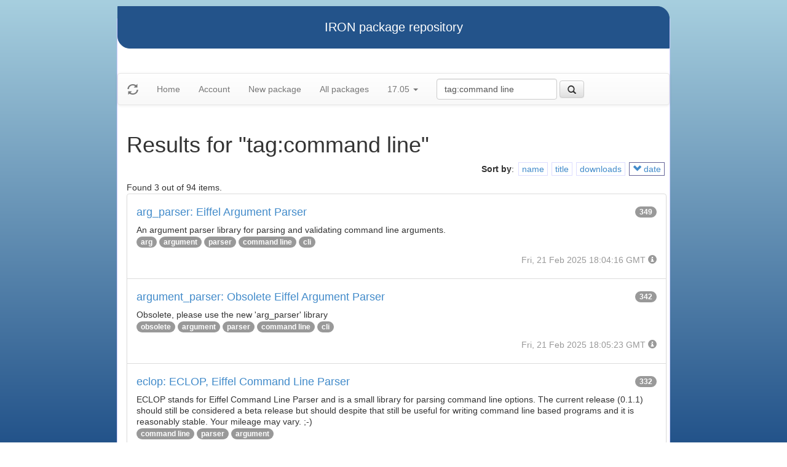

--- FILE ---
content_type: text/html
request_url: https://iron.eiffel.com/repository/17.05/package/?query=tag:command+line&sort-by=-date
body_size: 2510
content:
<html xmlns="http://www.w3.org/1999/xhtml">
<head><title>Results for &quot;tag:command line&quot;</title>
<link rel="stylesheet" href="https://iron.eiffel.com/repository/html/style.css" type="text/css"/>
<link rel="stylesheet" href="https://iron.eiffel.com/repository/html/bootstrap/css/bootstrap.min.css" type="text/css"/>
<link rel="stylesheet" href="https://iron.eiffel.com/repository/html/bootstrap/css/bootstrap-theme.min.css" type="text/css"/>
<script src="//ajax.googleapis.com/ajax/libs/jquery/1.10.2/jquery.min.js"></script>
<script type="text/javascript" src="https://iron.eiffel.com/repository/html/bootstrap/js/bootstrap.min.js"></script>
<script type="text/javascript" src="https://iron.eiffel.com/repository/html/iron.js"></script>
<link rel="stylesheet" href="https://iron.eiffel.com/repository/html/style.css" type="text/css"/>
<script type="text/javascript" src="https://iron.eiffel.com/repository/html/iron.js"></script>

</head>
<body>
<div id="page">
  <div id="header">IRON package repository
  </div>
  <nav class="navbar navbar-default" role="navigation">
		<!-- Brand and toggle get grouped for better mobile display -->
	  <div class="navbar-header">
		<a class="navbar-brand" href="#"><span class="glyphicon glyphicon-refresh"/></a>
	  </div>
		<ul class="nav navbar-nav">
		  
				
				
				<li >
					<a href="/repository">Home</a>
				</li>
				
				
				
				
				<li >
					<a href="/repository/user">Account</a>
				</li>
				
				
				
				
				<li >
					<a href="/repository/17.05/package/create/">New package</a>
				</li>
				
				
				
				
				<li >
					<a href="/repository/17.05/package/">All packages</a>
				</li>
				
				
				
		  
		  
		  
			  <li class="dropdown">
				<a href="#" class="dropdown-toggle" data-toggle="dropdown">
					17.05
					
					<b class="caret"></b>
				</a>
				<ul class="dropdown-menu">
				  
					<li role="presentation"><a role="menuitem" tabindex="-1" href="/repository/25.02/package/?query=tag:command+line&sort-by=-date">25.02</a></li>
				  
					<li role="presentation"><a role="menuitem" tabindex="-1" href="/repository/24.05/package/?query=tag:command+line&sort-by=-date">24.05</a></li>
				  
					<li role="presentation"><a role="menuitem" tabindex="-1" href="/repository/23.09/package/?query=tag:command+line&sort-by=-date">23.09</a></li>
				  
					<li role="presentation"><a role="menuitem" tabindex="-1" href="/repository/22.12/package/?query=tag:command+line&sort-by=-date">22.12</a></li>
				  
					<li role="presentation"><a role="menuitem" tabindex="-1" href="/repository/22.05/package/?query=tag:command+line&sort-by=-date">22.05</a></li>
				  
					<li role="presentation"><a role="menuitem" tabindex="-1" href="/repository/21.11/package/?query=tag:command+line&sort-by=-date">21.11</a></li>
				  
					<li role="presentation"><a role="menuitem" tabindex="-1" href="/repository/20.11/package/?query=tag:command+line&sort-by=-date">20.11</a></li>
				  
					<li role="presentation"><a role="menuitem" tabindex="-1" href="/repository/20.05/package/?query=tag:command+line&sort-by=-date">20.05</a></li>
				  
					<li role="presentation"><a role="menuitem" tabindex="-1" href="/repository/19.12/package/?query=tag:command+line&sort-by=-date">19.12</a></li>
				  
					<li role="presentation"><a role="menuitem" tabindex="-1" href="/repository/19.05/package/?query=tag:command+line&sort-by=-date">19.05</a></li>
				  
					<li role="presentation"><a role="menuitem" tabindex="-1" href="/repository/19.01/package/?query=tag:command+line&sort-by=-date">19.01</a></li>
				  
					<li role="presentation"><a role="menuitem" tabindex="-1" href="/repository/18.11/package/?query=tag:command+line&sort-by=-date">18.11</a></li>
				  
					<li role="presentation"><a role="menuitem" tabindex="-1" href="/repository/18.07/package/?query=tag:command+line&sort-by=-date">18.07</a></li>
				  
					<li role="presentation"><a role="menuitem" tabindex="-1" href="/repository/18.01/package/?query=tag:command+line&sort-by=-date">18.01</a></li>
				  
					<li role="presentation"><a role="menuitem" tabindex="-1" href="/repository/17.05/package/?query=tag:command+line&sort-by=-date">17.05</a></li>
				  
					<li role="presentation"><a role="menuitem" tabindex="-1" href="/repository/17.01/package/?query=tag:command+line&sort-by=-date">17.01</a></li>
				  
					<li role="presentation"><a role="menuitem" tabindex="-1" href="/repository/16.05/package/?query=tag:command+line&sort-by=-date">16.05</a></li>
				  
					<li role="presentation"><a role="menuitem" tabindex="-1" href="/repository/15.12/package/?query=tag:command+line&sort-by=-date">15.12</a></li>
				  
					<li role="presentation"><a role="menuitem" tabindex="-1" href="/repository/15.11/package/?query=tag:command+line&sort-by=-date">15.11</a></li>
				  
					<li role="presentation"><a role="menuitem" tabindex="-1" href="/repository/15.08/package/?query=tag:command+line&sort-by=-date">15.08</a></li>
				  
					<li role="presentation"><a role="menuitem" tabindex="-1" href="/repository/15.01/package/?query=tag:command+line&sort-by=-date">15.01</a></li>
				  
					<li role="presentation"><a role="menuitem" tabindex="-1" href="/repository/14.05/package/?query=tag:command+line&sort-by=-date">14.05</a></li>
				  
					<li role="presentation"><a role="menuitem" tabindex="-1" href="/repository/13.11/package/?query=tag:command+line&sort-by=-date">13.11</a></li>
				  
				</ul>
			  </li>
			
		</ul>
	    
		<ul>
		  <form class="navbar-form navbar-left" role="search" action="https://iron.eiffel.com/repository/17.05/package/">
			  <div class="form-group">
				  <input type="hidden" name="sort-by" value="-date" />
				  <input type="text" class="form-control" placeholder="Search" name="query" 
				  	tooltip="Wildcard are supported" 
					value="tag:command line"></input>
			  </div>
			  <button type="submit" class="btn btn-default" 
				  
	 			    data-toggle="popover" data-html="true" data-placement="left" data-content="Usage: &quot;criterion:value&quot; (note: &quot;value&quot; is aliased with  &quot;text:value&quot;)<br/>
<br/>
Criteria:<br/>
  [name]        name:foo* - packages of short name matching &quot;foo*&quot; pattern<br/>
  [title]       title:base - packages of title &quot;base&quot;<br/>
  [tag]         tag:web - packages tagged &quot;web&quot;<br/>
  [description] description:&quot;advanced usage&quot; - packages with phrase &quot;advanced usage&quot; in their description<br/>
  [owner]       owner:*Caesar - packages published by users with the user names matching &quot;*Caesar&quot;<br/>
  [downloads]   downloads:10 - packages with at least 10 downloads<br/>
  [text]        text:abc - equivalent to &quot;name:abc or title:abc or tag:abc&quot;<br/>
<br/>
Criteria can be combined with &quot;and&quot; (the default), &quot;or&quot; (aliased with prefix &quot;+&quot;), &quot;not&quot; (aliased with prefix &quot;-&quot;).<br/>
Criteria &quot;name&quot;, &quot;title&quot;, &quot;tag&quot; and &quot;description&quot; supports wildcards (*,?).<br/>
" data-trigger="hover"
				  
			  ><span class="glyphicon glyphicon-search"></span>
			  </button>
		  </form>
		</ul>
		
	</nav>
  <div id="main">
  <h1>Results for &quot;tag:command line&quot;</h1>
  
  <ul class="sorters"><strong>Sort by</strong>: <li><a href="?query=tag:command+line&sort-by=name" title="Sort by short name" class="iron-tooltip">name</a></li><li><a href="?query=tag:command+line&sort-by=title" title="Sort by title (i.e full name)" class="iron-tooltip">title</a></li><li><a href="?query=tag:command+line&sort-by=downloads" title="Sort by downloads count" class="iron-tooltip">downloads</a></li><li class="active"><a href="?query=tag:command+line&sort-by=date" title="Sort by last-modified date" class="iron-tooltip"><span class="glyphicon glyphicon-chevron-down"></span> date</a></li></ul><div>Found 3 out of 94 items.</div><ul class="list-group">
<li class="list-group-item">
<a href="/repository/17.05/package/8F057FB0-84BF-434B-A656-B72141741BA6">
<h4>arg_parser: Eiffel Argument Parser
<span class="badge pull-right">349</span>
</h4>
</a>

<p class="list-group-item-text">An argument parser library for parsing and validating command line arguments.
</p>


<p>
<span class="badge"><a href="/repository/17.05/package/?query=tag%3Aarg">arg</a></span> <span class="badge"><a href="/repository/17.05/package/?query=tag%3Aargument">argument</a></span> <span class="badge"><a href="/repository/17.05/package/?query=tag%3Aparser">parser</a></span> <span class="badge"><a href="/repository/17.05/package/?query=tag%3Acommand line">command line</a></span> <span class="badge"><a href="/repository/17.05/package/?query=tag%3Acli">cli</a></span> 
</p>

<p class="text-muted text-right">
  <span>Fri, 21 Feb 2025 18:04:16 GMT</span>
  <span class="packagetooltip text-right" data-toggle="popover" data-placement="right" data-content="id=8F057FB0-84BF-434B-A656-B72141741BA6"><span class="glyphicon glyphicon-info-sign"></span></span>
</p>
</li>

<li class="list-group-item">
<a href="/repository/17.05/package/EE1CFD78-1AB2-4D2F-B2D3-FFD915DBE4FF">
<h4>argument_parser: Obsolete Eiffel Argument Parser
<span class="badge pull-right">342</span>
</h4>
</a>

<p class="list-group-item-text">Obsolete, please use the new 'arg_parser' library</p>


<p>
<span class="badge"><a href="/repository/17.05/package/?query=tag%3Aobsolete">obsolete</a></span> <span class="badge"><a href="/repository/17.05/package/?query=tag%3Aargument">argument</a></span> <span class="badge"><a href="/repository/17.05/package/?query=tag%3Aparser">parser</a></span> <span class="badge"><a href="/repository/17.05/package/?query=tag%3Acommand line">command line</a></span> <span class="badge"><a href="/repository/17.05/package/?query=tag%3Acli">cli</a></span> 
</p>

<p class="text-muted text-right">
  <span>Fri, 21 Feb 2025 18:05:23 GMT</span>
  <span class="packagetooltip text-right" data-toggle="popover" data-placement="right" data-content="id=EE1CFD78-1AB2-4D2F-B2D3-FFD915DBE4FF"><span class="glyphicon glyphicon-info-sign"></span></span>
</p>
</li>

<li class="list-group-item">
<a href="/repository/17.05/package/02448927-5D09-47ED-92B0-C77B71574A7F">
<h4>eclop: ECLOP, Eiffel Command Line Parser
<span class="badge pull-right">332</span>
</h4>
</a>

<p class="list-group-item-text">ECLOP stands for Eiffel Command Line Parser and is a small library for parsing
command line options. The current release (0.1.1) should still be considered a
beta release but should despite that still be useful for writing command line
based programs and it is reasonably stable. Your mileage may vary. ;-)
</p>


<p>
<span class="badge"><a href="/repository/17.05/package/?query=tag%3Acommand line">command line</a></span> <span class="badge"><a href="/repository/17.05/package/?query=tag%3Aparser">parser</a></span> <span class="badge"><a href="/repository/17.05/package/?query=tag%3Aargument">argument</a></span> 
</p>

<p class="text-muted text-right">
  <span>Fri, 21 Feb 2025 18:06:33 GMT</span>
  <span class="packagetooltip text-right" data-toggle="popover" data-placement="right" data-content="id=02448927-5D09-47ED-92B0-C77B71574A7F"><span class="glyphicon glyphicon-info-sign"></span></span>
</p>
</li>

</ul>
<div>Found 3 out of 94 items.</div><div id="advanced-help"><strong>Advanced search help:</strong><pre>Usage: &quot;criterion:value&quot; (note: &quot;value&quot; is aliased with  &quot;text:value&quot;)

Criteria:
  [name]        name:foo* - packages of short name matching &quot;foo*&quot; pattern
  [title]       title:base - packages of title &quot;base&quot;
  [tag]         tag:web - packages tagged &quot;web&quot;
  [description] description:&quot;advanced usage&quot; - packages with phrase &quot;advanced usage&quot; in their description
  [owner]       owner:*Caesar - packages published by users with the user names matching &quot;*Caesar&quot;
  [downloads]   downloads:10 - packages with at least 10 downloads
  [text]        text:abc - equivalent to &quot;name:abc or title:abc or tag:abc&quot;

Criteria can be combined with &quot;and&quot; (the default), &quot;or&quot; (aliased with prefix &quot;+&quot;), &quot;not&quot; (aliased with prefix &quot;-&quot;).
Criteria &quot;name&quot;, &quot;title&quot;, &quot;tag&quot; and &quot;description&quot; supports wildcards (*,?).
</pre></div>
  </div>
  <div id="footer">-- IRON package repository (<a href="/access/api/">API</a> | <a href="/repository/doc/">Documentation</a>) -- <br/>version 0.1.0009</div>
</div>
</body>
</html>
